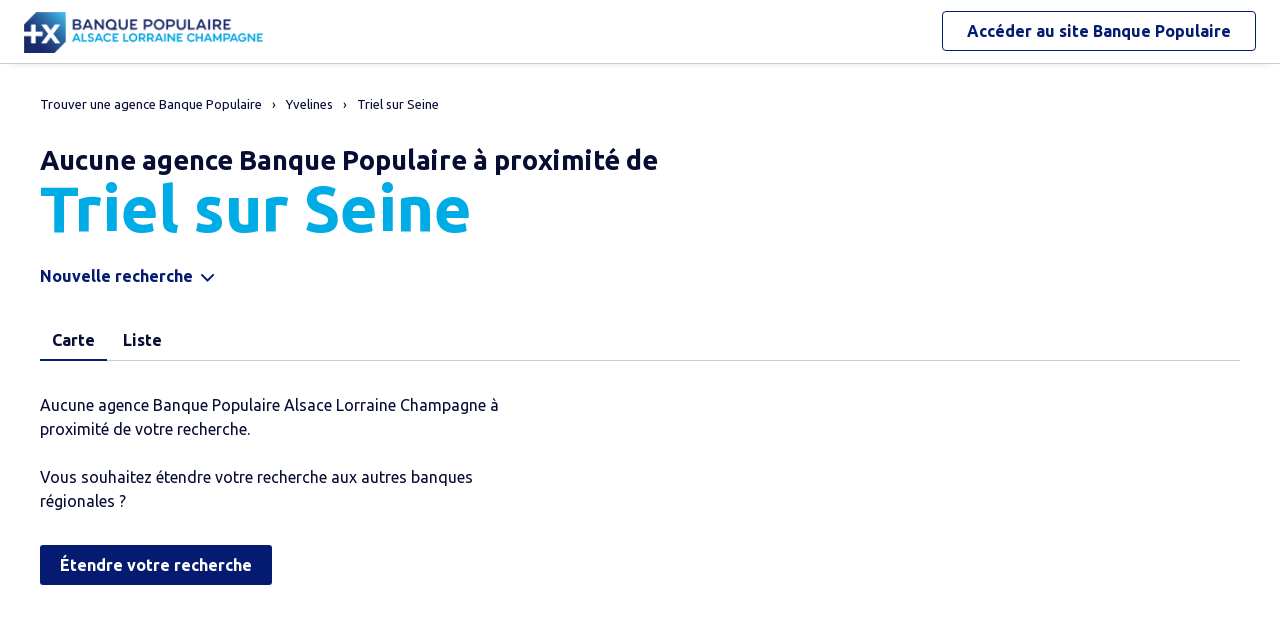

--- FILE ---
content_type: text/html
request_url: https://agences.banquepopulaire.fr/banque-assurance/bpalc/agences-triel-sur-seine-C78624
body_size: 7569
content:
<!DOCTYPE html>
<!--[if IE 6]>
<html class="ie ie6" lang="fr">
<![endif]-->
<!--[if IE 7]>
<html class="ie ie7" lang="fr">
<![endif]-->
<!--[if IE 8]>
<html class="ie ie8" lang="fr">
<![endif]-->
<!--[if IE 9]>
<html class="ie ie9" lang="fr">
<![endif]-->
<!--[if !(IE 6) | !(IE 7) | !(IE 8) | !(IE 9) ]><!-->
<html lang="fr">
<!--<![endif]-->
<head>
	<meta http-equiv="Content-Type" content="text/html; charset=windows-1252" />
<meta name="viewport" content="width=device-width, initial-scale=1, maximum-scale=1, user-scalable=no" />
<meta http-equiv="X-UA-Compatible" content="IE=edge" />


<title>Banque Populaire : Agences&nbsp;Triel sur Seine (78510)</title>
<meta name="description" content="Trouvez rapidement la liste des agences Banque Populaire Triel sur Seine (78510) et leurs horaires d'ouverture avec les plans d'accès." />
<meta name="geo.region" content="FR-78" />
<meta name="geo.placename" content="Triel sur Seine" />

<link rel="canonical" href="https://agences.banquepopulaire.fr/banque-assurance/bpalc/agences-triel-sur-seine-C78624">
<meta name="robots" content="noindex" />

<link rel="shortcut icon" type="images/x-icon" href="/banque-assurance/favicon.ico" />
<link rel="apple-touch-icon" href="/banque-assurance/UI/img/hd/apple-touch-icon.png" />
<script type="text/javascript">
var GA_ID = '';
var GA_EM_ID = '';
var g_urlSms = 'https://agences.banquepopulaire.fr/banque-assurance/';
var g_autoReload = 1;
var g_sitePath = 'https://agences.banquepopulaire.fr';
var g_siteRoot = '/banque-assurance/';
var g_includesRoot = '/banque-assurance/includes/';
var g_uiRoot = '/banque-assurance/UI/';
var g_statParam = 'bp-sl-v2';
var g_namePOI = '';
var g_agenceType = 'bp';
var g_currentPage = '';
var g_rdvEnabled = false;
var g_marque = "";

// var g_tagScriptUrl = ;
// var g_tagDebug = ;
// var g_tagCookie = ;

// var param_poi_agenceType = ;
// var param_poi_regionId = ;
// var datas_poiCount = ;
</script><link rel="stylesheet" href="https://unpkg.com/material-components-web@7.0.0/dist/material-components-web.min.css" integrity="sha384-6iSfDaXWJtf2tZhXPenQ0S1r5sIUbhiCgghsTFFjeb+KJS8dulIM6Kw2kCu8mt9p" crossorigin="anonymous">
<link rel="stylesheet" href="https://fonts.googleapis.com/css2?family=Ubuntu:ital,wght@0,400;0,700;1,400&display=swap" crossorigin="anonymous">
<link type="text/css" rel="stylesheet" href="/banque-assurance/UI/20230127-091252/css-compiled/styles.min.css" />

<script type="text/javascript" src="/global/carto/api/1.2/api.js" integrity="sha384-8tcXGqpz/oQPFfwlmRJe6o3AA3H18PNYLTJ0fB+nofvWUzGrnKia6eNSM4bEbzUb" crossorigin="anonymous"></script>


<script type="text/javascript" src="/banque-assurance/includes/20250131-134413/js-compiled/common.js"></script>

<script src="https://unpkg.com/material-components-web@7.0.0/dist/material-components-web.min.js" integrity="sha384-8zvWge38mi40+SGImvYxzBcHCq7nh1/LQjZqW0UNCh7fOmekLBar2LXeri6YF2iU" crossorigin="anonymous"></script>
<script type="text/javascript" src="/banque-assurance/includes/20250131-134413/js-compiled/search.js"></script>
<script type="text/javascript">
(function(){
var s = function(id, c) { g_seoDept.SetDeptImplementationCount(id, c) }
s('01',22);s('02',6);s('03',15);s('04',5);s('05',10);s('06',42);s('07',18);s('08',3);s('09',11);s('10',15);s('11',29);s('12',22);s('13',51);s('14',24);s('15',7);s('16',10);s('17',28);s('18',11);s('19',14);s('21',26);s('22',31);s('23',5);s('24',20);s('25',34);s('26',21);s('27',11);s('28',15);s('29',70);s('2A',6);s('2B',7);s('30',44);s('31',70);s('32',14);s('33',69);s('34',88);s('35',50);s('36',8);s('37',30);s('38',46);s('39',24);s('40',19);s('41',10);s('42',29);s('43',9);s('44',75);s('45',22);s('46',17);s('47',23);s('48',6);s('49',28);s('50',29);s('51',15);s('52',6);s('53',12);s('54',22);s('55',8);s('56',50);s('57',39);s('58',13);s('59',80);s('60',13);s('61',11);s('62',30);s('63',25);s('64',26);s('65',19);s('66',64);s('67',42);s('68',36);s('69',55);s('70',14);s('71',23);s('72',16);s('73',24);s('74',47);s('75',114);s('76',29);s('77',37);s('78',46);s('79',11);s('80',7);s('81',27);s('82',12);s('83',29);s('84',20);s('85',39);s('86',15);s('87',15);s('88',16);s('89',22);s('90',8);s('91',51);s('92',55);s('93',32);s('94',50);s('95',26);s('971',21);s('972',21);s('973',5);s('974',22);s('976',2);s('977',1);s('978',1);s('99',1);
})();
g_seoURI.SetSitePath('https://agences.banquepopulaire.fr');
g_seoURI.SetSiteRoot('/banque-assurance/');
g_seoURI.SetNamePOI(g_namePOI);
g_seoURI.SetEntity('14707', 'caisse', 'bpalc');
g_documentContext.Unserialize('{"geo":{},"env":{},"poi":{"cityId":"78624","countryId":"33","x":575601,"y":2442576},"back":{}}');
g_contextEnv.SetParams(g_documentContext.GetContext('env'),true);
g_documentContext.AddContext('env', g_contextEnv);
g_contextGEO.SetParams(g_documentContext.GetContext('geo'),true);
g_documentContext.AddContext('geo', g_contextGEO);
g_contextBack.SetParam('context',g_documentContext.UnserializeString('{"geo":{},"env":{},"poi":{"cityId":"78624","countryId":"33","x":575601,"y":2442576},"back":{}}'));
g_documentContext.AddContext('back', g_contextBack);
g_contextPoi.SetParams(g_documentContext.GetContext('poi'),true);
g_documentContext.AddContext('poi', g_contextPoi);
</script>
</head>
<body class="em-body em-body--search bp">
	
<div class="em-client__header">
	<a class="logo-bp" href="https://www.banquepopulaire.fr/bpalc/" title="Banque Populaire Alsace Lorraine Champagne">
		<img class="logo--desktop" src="/banque-assurance/UI/logos/bp14707.png" alt="Banque Populaire Alsace Lorraine Champagne" loading="lazy" />
		<img class="logo--mobile" src="/banque-assurance/UI/logos/bp-mobile.png" alt="Banque Populaire Alsace Lorraine Champagne" loading="lazy" />
	</a>
	<a class="link-bp" href="https://www.banquepopulaire.fr/bpalc/" title="Banque Populaire">
		<span>Accéder au site </span>
		<span class="link-marque">Banque Populaire</span>
	</a>
</div>


	<div class="em-page">

		<header class="em-page__header em-page__header--search">
			<div class="em-breadcrumbs--desktop">
			
<nav class="em-breadcrumbs">
  <ul class="em-breadcrumbs__list" itemscope="" itemtype="http://schema.org/BreadcrumbList">
    <li class="em-breadcrumbs__item" itemprop="itemListElement" itemscope="" itemtype="http://schema.org/ListItem"><a class="em-breadcrumbs__link" itemprop="item" href="/banque-assurance/bpalc/"><span itemprop="name">Trouver une agence&nbsp;Banque Populaire</span></a><meta itemprop="position" content="1"></li>
    <li class="em-breadcrumbs__item" itemprop="itemListElement" itemscope="" itemtype="http://schema.org/ListItem"><a class="em-breadcrumbs__link" itemprop="item" href="https://agences.banquepopulaire.fr/banque-assurance/bpalc/agences-yvelines-78"><span itemprop="name">Yvelines</span></a><meta itemprop="position" content="2" /></li>
      <li class="em-breadcrumbs__item" itemprop="itemListElement" itemscope="" itemtype="http://schema.org/ListItem"><a class="em-breadcrumbs__link" itemprop="item" href="https://agences.banquepopulaire.fr/banque-assurance/bpalc/agences-triel-sur-seine-C78624"><span itemprop="name">Triel sur Seine</span></a><meta itemprop="position" content="3" /></li>
      
  </ul>
  <div class="clear"></div>
</nav>
    
			</div>
			<div class="em-header">
				<h1 class="em-header__title em-title em-title--primary">
					<span class="em-header__suptitle">Aucune agence Banque Populaire à proximité de </span> Triel sur Seine</h1>
			</div>
			<div class="em-search-form__new-search-container">
				<button class="em-search-form__new-search">Nouvelle recherche</button>
			</div>
		</header>

		<main class="em-page__content">
			<div class="em-search-form--wrapper">
  <form id="em-search-form" class="em-search-form" action="" method="post">

    <h2 class="em-search-form__title em-title--secondary">Votre recherche</h2>

    <div class="em-search-form__content">

      <div class="mdc-tab-bar em-search-form__scroll-wrapper" role="tablist">
        <div class="mdc-tab-scroller">
          <div class="mdc-tab-scroller__scroll-area">
            <div class="mdc-tab-scroller__scroll-content">
              <button type="button" id="bp" value="bp" class="mdc-tab mdc-tab--active em-search-form__agence-type-button" role="tab" aria-selected="true" tabindex="0">
                <span class="mdc-tab__content">
                  <span class="mdc-tab__text-label">Agences</span>
                </span>
                <span class="mdc-tab-indicator mdc-tab-indicator--active">
                  <span class="mdc-tab-indicator__content mdc-tab-indicator__content--underline"></span>
                </span>
                <span class="mdc-tab__ripple"></span>
              </button>
              <button type="button" value="dab" class="mdc-tab mdc-tab em-search-form__agence-type-button" role="tab" aria-selected="false" tabindex="1">
                <span class="mdc-tab__content">
                  <span class="mdc-tab__text-label">Distributeurs</span>
                </span>
                <span class="mdc-tab-indicator mdc-tab-indicator">
                  <span class="mdc-tab-indicator__content mdc-tab-indicator__content--underline"></span>
                </span>
                <span class="mdc-tab__ripple"></span>
              </button>
							
								<button type="button" value="casden" class="mdc-tab mdc-tab em-search-form__agence-type-button" role="tab" aria-selected="false" tabindex="2">
									<span class="mdc-tab__content">
										<span class="mdc-tab__text-label">Délégations CASDEN</span>
									</span>
									<span class="mdc-tab-indicator mdc-tab-indicator">
										<span class="mdc-tab-indicator__content mdc-tab-indicator__content--underline"></span>
									</span>
									<span class="mdc-tab__ripple"></span>
								</button>
							
            </div>
          </div>
        </div>
      </div>

      <div class="em-search-form__fieldset-wrapper">
        <fieldset class="em-search-form__fieldset em-search-form__search-fields">

          <div class="em-search-form__field" id="fieldsearchstreet">
            <input type="text" id="em-search-form__searchstreet" value="" autocomplete="off" />
            <label for="em-search-form__searchstreet">Rue</label>
          </div>

          <div class="em-search-form__field" id="fieldsearchcity">
            <input type="text" id="em-search-form__searchcity" value="" autocomplete="off" />
            <label for="em-search-form__searchcity">Ville / Code postal</label>
            <a href="#" class="em-search-form__localize-me"><span>Me localiser</span></a>
          </div>

        </fieldset>

        <fieldset class="em-search-form__fieldset em-search-form__buttons">

          <div class="em-search-form__field">
            <input type="checkbox" id="em-search-form__saturday"  />
            <label for="em-search-form__saturday">Ouvert le samedi</label>
          </div>

          <div class="em-search-form__field">
            <button type="submit" class="em-search-form__submit em-button em-button--primary">Rechercher</button>
          </div>

        </fieldset>
      </div>

      <div class="em-search-form__fieldset-wrapper-casden hide">
        <a href="https://delegations.casden.fr/" class="casden-link"><span>Rechercher une délégation CASDEN</span></a>
      </div>

    </div>

  </form>
</div>

			<div class="em-results-wrapper">
				<div class="em-results">
					<div class="btnswap">
						<a class="btn btnmap active" href="#">Carte</a>
						<a class="btn btnlist" href="#">Liste</a>
					</div>

					<div class="em-results__list-wrapper">
						<div class="em-results__list">
							
								<div class="em-results__no-results">Aucune agence Banque Populaire Alsace Lorraine Champagne à proximité de votre recherche.<br/><br/>Vous souhaitez étendre votre recherche aux autres banques régionales&nbsp;?<button type="button" class="em-more-results em-button em-button--primary">Étendre votre recherche</button>
								</div>
							
						</div>
					</div>

					<div class="em-results__map-wrapper">
						<div class="em-results__map em-map map"  id="searchmap">
							<div id="searchviewer" class="em-results__map-viewer em-map__viewer"></div>
							<div id="searchbtnsmap" class="em-map__buttons">
								<a id="searchbtnzoomin" class="em-map__btn-zoomin em-map__btn-zoom" href="#"
									title="Zoom avant"><span>Zoom avant</span></a>
								<a id="searchbtnzoomout" class="em-map__btn-zoomout em-map__btn-zoom" href="#"
									title="Zoom arri&egrave;re"><span>Zoom arri&egrave;re</span></a>
							</div>
						</div>
					</div>
				</div>
			</div>

			<div class="em-info">
				<h2 class="em-title em-title--secondary">Nos agences Banque Populaire<span>&nbsp;&agrave; proximit&eacute; de
					<span
						class="em-info-placename">Triel sur Seine</span>&nbsp;</span></h2>
				<div class="em-info-text">
					
					<p>Une question sur un produit ou un service, une op&eacute;ration en cours ?
						Rendez-vous dans l’une de nos agences<span>&nbsp;&agrave;
						proximit&eacute; de <span class="em-info-placename">Triel sur Seine</span>. Nos conseillers y seront &agrave; votre disposition pour vous accompagner. Besoin d’un
						cr&eacute;dit pour financer vos projets<span class="em-info-mention">(1)</span>, de conseils en
						mati&egrave;re d’&eacute;pargne ou d’une assurance pour prot&eacute;ger vos biens ou vos
						proches ?</p>
					<p class="em-info-credit">Un cr&eacute;dit vous engage et doit &ecirc;tre rembours&eacute;.
						V&eacute;rifiez vos capacit&eacute;s de remboursement avant de vous engager.</p>
					<p>D&eacute;couvrez nos solutions : <span class="em-info-bloc-link">
						<a class="em-info-text-link" href="https://www.banquepopulaire.fr/bpalc/epargner/" target="_blank">Epargner</a>,
						<a class="em-info-text-link" href="https://www.banquepopulaire.fr/bpalc/emprunter/" target="_blank">Emprunter</a>,
						<a class="em-info-text-link" href="https://www.banquepopulaire.fr/bpalc/assurer/" target="_blank">Assurer</a>.</span>
					</p>
				</div>
				<p class="em-info-text-mention">Document &agrave; caract&egrave;re publicitaire et sans valeur
					contractuelle.<br />
					(1) Offre soumise &agrave; conditions, sous r&eacute;serve d’acceptation de votre
					dossier par l’organisme pr&ecirc;teur, votre Banque Populaire R&eacute;gionale. Pour les
					cr&eacute;dits &agrave; la consommation, l’emprunteur dispose du d&eacute;lai
					l&eacute;gal de r&eacute;tractation. Pour les cr&eacute;dits immobiliers, l’emprunteur
					dispose d’un d&eacute;lai de r&eacute;flexion de dix jours avant d’accepter l’offre de
					cr&eacute;dit. La vente est subordonn&eacute;e &agrave; l’obtention du pr&ecirc;t. Si
					celui-ci n’est pas obtenu, le vendeur doit rembourser les sommes vers&eacute;es.
				</p>
			</div>

		</main>

		<footer class="em-page__footer">
			<div class="em-indexes em-indexes--home">

				
						<div class="em-index">
							<div class="em-index__header">
								<h3 class="em-index__header-title em-title">Les agences&nbsp;Banque Populaire
									dans les villes &agrave; proximit&eacute;</h3>
							</div>
							<div class="em-index__body">
								<ul><li><a href="/banque-assurance/bpalc/agences-triel-sur-seine-C78624">Triel-sur-Seine</a></li><li><a href="/banque-assurance/bpalc/agences-chanteloup-les-vignes-C78138">Chanteloup-les-Vignes</a></li><li><a href="/banque-assurance/bpalc/agences-verneuil-sur-seine-C78642">Verneuil-sur-Seine</a></li><li><a href="/banque-assurance/bpalc/agences-andresy-C78015">Andr&#233;sy</a></li><li><a href="/banque-assurance/bpalc/agences-carrieres-sous-poissy-C78123">Carri&#232;res-sous-Poissy</a></li><li><a href="/banque-assurance/bpalc/agences-jouy-le-moutier-C95323">Jouy-le-Moutier</a></li><li><a href="/banque-assurance/bpalc/agences-vaureal-C95637">Vaur&#233;al</a></li><li><a href="/banque-assurance/bpalc/agences-acheres-C78005">Ach&#232;res</a></li><li><a href="/banque-assurance/bpalc/agences-poissy-C78498">Poissy</a></li><li><a href="/banque-assurance/bpalc/agences-conflans-sainte-honorine-C78172">Conflans-Sainte-Honorine</a></li><li><a href="/banque-assurance/bpalc/agences-les-mureaux-C78440">Les Mureaux</a></li><li><a href="/banque-assurance/bpalc/agences-eragny-C95218">&#201;ragny</a></li><li><a href="/banque-assurance/bpalc/agences-cergy-C95127">Cergy</a></li><li><a href="/banque-assurance/bpalc/agences-osny-C95476">Osny</a></li><li><a href="/banque-assurance/bpalc/agences-pontoise-C95500">Pontoise</a></li><li><a href="/banque-assurance/bpalc/agences-saint-ouen-l-aumone-C95572">Saint-Ouen-l'Aum&#244;ne</a></li><li><a href="/banque-assurance/bpalc/agences-aubergenville-C78029">Aubergenville</a></li><li><a href="/banque-assurance/bpalc/agences-maisons-laffitte-C78358">Maisons-Laffitte</a></li><li><a href="/banque-assurance/bpalc/agences-saint-germain-en-laye-C78551">Saint-Germain-en-Laye</a></li><li><a href="/banque-assurance/bpalc/agences-le-pecq-C78481">Le Pecq</a></li></ul>
							</div>
						</div>
					
							<div class="em-index">
								<div class="em-index__header">
									<h3 class="em-index__header-title em-title">Les agences&nbsp;Banque Populaire
										dans les d&eacute;partements limitrophes</h3>
									<span class="arrow ms"></span>
								</div>
								<div class="em-index__body">
									<ul><li><a href="/banque-assurance/bpalc/agences-eure-27">27 Eure</a></li><li><a href="/banque-assurance/bpalc/agences-eure-et-loir-28">28 Eure-et-Loir</a></li><li><a href="/banque-assurance/bpalc/agences-essonne-91">91 Essonne</a></li><li><a href="/banque-assurance/bpalc/agences-hauts-de-seine-92">92 Hauts-de-Seine</a></li><li><a href="/banque-assurance/bpalc/agences-val-d-oise-95">95 Val-d'Oise</a></li></ul>
								</div>
							</div>
						

				<div class="em-breadcrumbs--mobile">
					
<nav class="em-breadcrumbs">
  <ul class="em-breadcrumbs__list" itemscope="" itemtype="http://schema.org/BreadcrumbList">
    <li class="em-breadcrumbs__item" itemprop="itemListElement" itemscope="" itemtype="http://schema.org/ListItem"><a class="em-breadcrumbs__link" itemprop="item" href="/banque-assurance/bpalc/"><span itemprop="name">Trouver une agence&nbsp;Banque Populaire</span></a><meta itemprop="position" content="1"></li>
    <li class="em-breadcrumbs__item" itemprop="itemListElement" itemscope="" itemtype="http://schema.org/ListItem"><a class="em-breadcrumbs__link" itemprop="item" href="https://agences.banquepopulaire.fr/banque-assurance/bpalc/agences-yvelines-78"><span itemprop="name">Yvelines</span></a><meta itemprop="position" content="2" /></li>
      <li class="em-breadcrumbs__item" itemprop="itemListElement" itemscope="" itemtype="http://schema.org/ListItem"><a class="em-breadcrumbs__link" itemprop="item" href="https://agences.banquepopulaire.fr/banque-assurance/bpalc/agences-triel-sur-seine-C78624"><span itemprop="name">Triel sur Seine</span></a><meta itemprop="position" content="3" /></li>
      
  </ul>
  <div class="clear"></div>
</nav>
    
				</div>

				<div class="em-copyright">Powered by <a href="https://www.evermaps.com" target="_blank">evermaps &copy;</a></div>
			</div>
		</footer>

	</div>

	
<script type="text/javascript">
	function g_addPois(){
		g_poisBoundrect = {'t': Number.MIN_VALUE, 'l': Number.MAX_VALUE , 'r': Number.MIN_VALUE, 'b': Number.MAX_VALUE};
		
	}
</script>
<div class="em-client__footer">
  <div class="em-client__footer-content">
    <ul>
			<li><a href="https://www.banquepopulaire.fr/bpalc/" target="_blank">www.banquepopulaire.fr/bpalc</a></li>
      <li><a href="https://www.banquepopulaire.fr/bpalc/votre-banque/reglementation/politique-gestion-cookies/" target="_blank">Informations cookies</a></li>
      <li><a href="https://www.banquepopulaire.fr/bpalc/nous-contacter/" target="_blank">Contact</a></li>
      <li><a href="https://www.banquepopulaire.fr/bpalc/votre-banque/reglementation/mentions-legales/" target="_blank">Mentions légales</a></li>
    </ul>
  </div>
</div>

<script type="text/javascript">
(function(Cookies, window) {
'use strict';

// Initialisation globale du datalayer Tealium
window.datalayer = {
	 'pages.applicationType' : 'site'
	,'pages.applicationName' : 'evermaps'
	,'pages.CodeEnttGrpe'    : '061'
	,'pages.pageType'        : 'recherche agence'
	,'pages.espace'          : 'transverse'
	,'pages.univers'         : 'contact'
	,'pages.marche'          : 'neutre'
	,'pages.fonctionnalite'  : 'store locator'
};

// Ajout des propriétés spécifiques pour chaque page du SL
var currentPage = 'search';
switch (currentPage) {
	case 'home':
		datalayer['pages.pageName'] = 'store locator';
		datalayer['pages.pageType'] = 'recherche agence';
		break;
	case 'search':
	case 'region':
		addSearchPageProps();
		break;
	case 'detail':
		addDetailPageProps();
		break;
	case 'way':
		datalayer['pages.pageName'] = 'store locator : itineraire';
		datalayer['pages.marche'] = '';
		break;
}



// Si espace connecté, on récupère le contexte utilisateur
try {
	var cookies = Cookies.noConflict();
	var visitorContext = cookies.get('visitor_context');
	if (visitorContext) {
		// Correspondance entre les champs du cookie utilisateur et le datalayer Tealium
		var MAPPING = {
			idEnttGrpe : 'codet'
			,clientid   : 'codec'
			,marche     : 'marche'
			,drel       : 'drel'
			,casd       : 'casd'
			,cna        : 'cna'
			,bdy        : 'bdy'
			,spart      : 'spart'
			,spro       : 'spro'
			,epart      : 'epart'
			,epro       : 'epro'
			,assa       : 'assa'
			,assh       : 'assh'
			,cdd        : 'cdd'
			,cctx       : 'cctx'
			,cce        : 'cce'
			,cca        : 'cca'
			,ccts       : 'ccts'
			,cim        : 'cim'
			,cpro       : 'cpro'
			,assv       : 'assv'
		};

		for (var key in Object.keys(MAPPING)) {
			if (typeof visitorContext[key] !== 'undefined') {
				window.datalayer.client[MAPPING[key]] = visitorContext[key];
			}
		}
	}
} catch(error) {
	(console.error || console.log)(error);
}


// Chargement de Tealium
(function(a,b,c,d){a='https://tags.tiqcdn.com/utag/banque-populaire/bp-nat/prod/utag.js';b=document;c='script';d=b.createElement(c);d.src=a;d.type='text/java'+c;d.async=true;d.charset='utf-8';a=b.getElementsByTagName(c)[0];a.parentNode.insertBefore(d,a);})();


// =============================================================================
// Fonctions utilitaires
// =============================================================================

/**
 * Ajoute au datalayer les propriétés spécifiques des pages Search et Region.
 */
function addSearchPageProps() {
	var agenceType = 'bp';
	var regionId = '';
	var cityId = '78624';
	var onglet = '';
	var region = '';

	if (agenceType === 'bp') {
		onglet = 'agences bp';
	} else if (agenceType === 'dab') {
		onglet = 'distributeurs';
	} else {
		onglet = 'casden';
	}

	if (regionId) {
		region = '0' + regionId;
	} else if (cityId) {
		region = '0' + cityId.slice(0, 2);
	}

	datalayer['pages.pageName'] = 'store locator : resultats';
	datalayer['pages.pageType'] = 'recherche agence';
	datalayer['evenement.event'] = 'event70';
	datalayer['nbResultat'] = '' + 0;
	datalayer['critereRecherche'] = onglet + ' : ' + region;
}

/**
 * Ajoute au datalayer les propriétés spécifiques de la page détail.
 */
function addDetailPageProps() {
	var agencyLabel = normalizeTealiumText('');

	datalayer['pages.pageName'] = 'store locator : page agence : ' + agencyLabel;
	datalayer['pages.marche'] = '';
}

/**
 * Normalise une chaîne de caractères pour Tealium (minuscules et suppression des accents).
 *
 * @param {string} text Le texte à normaliser.
 * @returns {string} le texte normalisé.
 */
function normalizeTealiumText(text) {
	return text.toLowerCase()
		.replace(/\(.*\)/g, '')
		.replace(/[âàáäãå]/g, 'a')
		.replace(/[éèêë]/g, 'e')
		.replace(/[ìíîï]/g, 'i')
		.replace(/[òóôöõø]/g, 'o')
		.replace(/[ùúûü]/g, 'u')
		.replace(/[ç]/g, 'c')
		.replace(/[æ]/g, 'ae')
		.replace(/[œ]/g, 'oe')
		.replace(/[ñ]/g, 'n')
		.replace(/[ÿ]/g, 'y');
}

})(Cookies, window);
</script><form id="form_params" name="form_params" method="post" action=""  >
	<input type="hidden" id="form_param_context" name="context" value="" />
</form>
</body>
</html>